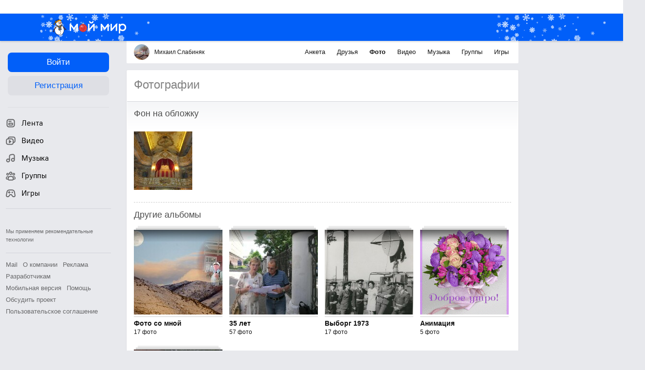

--- FILE ---
content_type: application/javascript
request_url: https://my6.imgsmail.ru/mail/ru/images/js/myjs/mm/out/min/catalog/main/search_revff85fd8484.js
body_size: 1366
content:
define(["jquery","client-server","counters","app/history","jquery-ui/autocomplete"],function(a,b,c,d){var e={init:function(b,c,d){c.size()&&(c.autocomplete({appendTo:d,position:{my:"left top",at:"left bottom",offset:"0 -1"},minLength:b.minLength,source:a.proxy(this.source,this),focus:a.proxy(this.focus,this),select:a.proxy(this.select,this),open:a.proxy(this.open,this),close:a.proxy(this.close,this)}),c.data("uiAutocomplete")._renderItem=a.proxy(this.render,this),c.data("uiAutocomplete")._resizeMenu=a.proxy(this.resizeMenu,this)),d.on("keydown",a.proxy(this.close,this)),this.input=c,this.form=d,this.config=b,this.hash={}},hashCode:function(a){var b,c,d=0,e=a.length;if(0!==e)for(b=0;b<e;b+=1)c=a.charCodeAt(b),d=(d<<5)-d+c,d&=d;return d},source:function(b,c){a.when(this.getSource(b.term)).then(function(d){var e=new RegExp("("+b.term+")","i");a.each(d,function(a,b){b.text=b.text.replace(e,"<b>$1</b>")}),c(d)})},getSource:function(d){var e,f=this.hashCode(d),g=this.hash[f],h=this,i=a.Deferred(),j=a(this.input),k="data-search-tag";return d!==j.attr(k)&&(g?i.resolve(g):(e=this.config.oldFunc?[d]:a.extend({q:d},this.config.requestParams),this.request=b.func(this.config.func,e,{dataType:"json",type:this.config.type,context:this,url:this.config.requestURL+"&q="+encodeURIComponent(d),success:function(b){var d=[];"string"===a.type(b)&&(b=a.parseJSON(b)),b.completions?(0!==b.completions.length&&(d=h.format(b.completions),this.config.showCln&&c.myrb(this.config.showCln)),this.hash[f]=d,i.resolve(d)):b&&"error"!==(b[1]&&b[1].toLowerCase())?(0!==b[2].length&&(d=h.format(JSON.parse(b[2])),this.config.showCln&&c.myrb(this.config.showCln)),this.hash[f]=d,i.resolve(d)):i.reject("request error!")},error:function(a){i.reject(a)},complete:function(){delete this.request}}))),i.promise()},focus:function(a,b){return void 0!==a.keyCode&&0!==a.keyCode&&(b.item.url&&"#"!==b.item.url||this.input.val(b.item.text.replace(/<\/?[^>]+>/g,""))),!1},select:function(a,b){var c=b.item.url;return a.stopPropagation(),a.preventDefault(),c&&"#"!==c?d.page(c):this.config.onSelect?this.config.onSelect(b.item):(this.input.val(b.item.text.replace(/<\/?[^>]+>/g,"")),this.submit()),!1},format:function(b){var c={};return c=this.config.format?this.config.format(b):a.map(b,function(a){return{text:a.text||a,url:a.url||"#"}})},render:function(b,c){return b.css("z-index",3),a("<li>").data("item.autocomplete",c).append('<a type="booster" data-clns="'+this.config.selectCLN+'" href="'+c.url+'" title="'+c.text.replace(/<\w>|<\/\w>/g,"")+'">'+c.text+"</a>").appendTo(b)},resizeMenu:function(){this.input.data("uiAutocomplete").menu.element.outerWidth(this.input.outerWidth())},close:function(a){13===a.keyCode&&(this.request&&this.request.abort&&this.request.abort(),this.input.autocomplete("close"))},submit:function(){this.input&&this.input.val().length>0&&this.form&&this.form.submit()},destroy:function(){this.input&&this.input.autocomplete("destroy"),this.request&&(this.request.abort(),delete this.request),delete this.input,delete this.config,delete this.hash}};return{create:function(b){var c=Object.create(e),d=a(b.input),f=a(b.form);return"1"===b.suggest&&c.init(b,d,f),c}}});

--- FILE ---
content_type: application/javascript
request_url: https://my3.imgsmail.ru/mail/ru/images/js/myjs/mm/out/min/media/photo/content-events_reve3372c9b34.js
body_size: 2254
content:
define(["jquery","counters","util/helpers","util/htmlescape","util/hosts","media/photo/dom","media/photo/model","external/cookie","media/photo/select-friend","app/history","app/banners","factory","mimic/mimic"],function(a,b,c,d,e,f,g,h,i,j,k,l,m){"use strict";var n={editDescription:"edit-description",changeDescription:"change-description",showOtherPersons:"showallpersons",voteAdding:"vote-adding",wrongPassword:"wrongpass",selectFriend:"select-friends"};return{toggleDescription:function(){f.status(n.editDescription)},saveDescription:function(){var b=f.getDescriptionControls(),c=this.config;c=a.extend(c,{txt:b.text}),f.status(n.changeDescription,!0),g.saveDescription(c)},onDescriptionChanged:function(a){var b=a.id,c=d.escape(a.txt);f.status(n.changeDescription,!1),b===a.id&&b===this.id&&(f.updateDescription(c),f.status(n.editDescription,!1))},addvote:function(b,c){var d=c.attr("data-vote-mark"),e=this.config;e=a.extend(e,{mark:d}),f.cleanType(c),f.status(n.voteAdding,!0),g.addVote(e)},onVoteAdded:function(a,b){f.status(n.voteAdding,!1),a.id===this.id&&f.setVotingStatus(b)},togglePersons:function(){f.status(n.showOtherPersons)},toggleInfo:function(){f.toggleBlock("info-container"),f.toggleBlock("exif-container",!1),this.config.infoOpened=f.toggleBlock("bottom")},setPromoBlock:function(){f.showPromoBlock(),this.config.promoOpened=!0},unsetPromoBlock:function(){f.hidePromoBlock(),this.config.promoOpened=!1},selectFriend:function(){var a=this,b=this.config,c={target:f.getImage(),tmpl:f.getSelectFriendsForm().form,tmpli:f.getSelectFriendsForm().i,imageId:b.id,imageWidth:b.image_width,imageHeight:b.image_height,user:b.journalEmail,activeuser:b.activeEmail,updateContentFunc:function(){a.show(b,!0)}};i.init(c),f.status(n.selectFriend,!0),f.getImage().on("jcrop.destroy",function(){f.status(n.selectFriend,!1)})},deleteSelectFriend:function(a,b){a.preventDefault();var c=this.config,d={id:c.id,person_id:b.data("delId"),person_sid:b.data("delSid"),user:c.journalEmail};i.deleteSelect(d),f.hidePersonBySid(b.data("delSid"))},showExifPopup:function(){f.toggleBlock("exif-container",!0)},hideExifPopup:function(){f.toggleBlock("info-container",!1),f.toggleBlock("exif-container",!1),this.config.infoOpened=f.toggleBlock("bottom")},giveMeTits:function(){var b="ero_accept",c="1",d=new Date,g=a.extend(this.config,{timeStamp:Math.floor(100*Math.random())});d.setDate(d.getDate()+100500),h.set(b,c,{path:"/",domain:e.getCookieDomain(),expires:d}),f.toggle(!1),delete this.id,this.show(g)},photoPasswd:function(){var b=f.getPasswd(),c=a.extend(this.config,{passwd:b});g.checkPasswd(c)},onCheckPassword:function(b,c){b.id===this.id&&("ok"!==c?f.toggleBlock("err-passwd","error"):(delete this.id,b=a.extend(this.config,{timeStamp:Math.floor(100*Math.random())}),f.toggle(!1),this.show(b)))},openAuthPopup:function(){l("product-tools/auth-form",function(a){a.show()})},clearContentStatus:function(){a.each(n,function(a,b){f.status(b,!1)}),i.destroy()},remove:function(){g.removePhoto({id:this.config.id}).then(function(){j.page(j.page())})},showSettingForm:function(a,b){b.hasClass("progress")||(b.addClass("progress"),l("content-tools/media/edit-form",function(a){var c=JSON.parse(b.find('script[type="text/plain"]').html());this.editForm=new a({id:c.id,user:c.user,locales:c.locales,type:c.type}),this.editForm.on("save",function(){var a=j.page();this.editForm.isChanged("albumId")?(a=a.split("/"),a[6]=this.editForm.getAlbumId(),j.page(a.join("/"))):this.editForm.isChanged("description")&&j.page(j.page())}.bind(this)).on("remove",function(){var a=j.page();a=a.split("/"),j.page(a.slice(0,7).join("/"))}.bind(this)).on("open",function(){b.removeClass("progress")})}.bind(this)))},showEditAlbumForm:function(a,b){var c=JSON.parse(b.find('script[type="text/plain"]').html());b.hasClass("progress")||(b.addClass("progress"),l("content-tools/photo/albums/edit-album",function(a){var d=new a({id:this.config.album,itemId:this.config.id,journalEmail:this.config.journalEmail,journalDir:this.config.dir,locales:c});d.on("remove",function(){j.page(this.config.dir+"photo")}.bind(this)).on("update",function(){j.page(j.page())}.bind(this)),d.showPopup(),b.removeClass("progress")}.bind(this)))},loadBanner:function(a,b){return new Promise(function(d,e){k.load({content:c.extend(!0,b,{q:a})}).then(function(a){var b=a[0]&&a[0].html||"";b&&b.length?d(b):e()}.bind(this))})},setBanner:function(b){if(b.showBanner)if(f.dom.content.find(".b-comments__item").length)this.$bannerBottom&&(this.$bannerBottom.remove(),delete this.$bannerBottom);else{this.$bannerBottom&&this.$bannerBottom.remove(),this.$bannerBottom=a("<div />").addClass("b-photo__banner-bottom"),f.dom.content.append(this.$bannerBottom);var c=parseInt(f.dom.content.css("padding-bottom"),10),d=f.dom.contentContainer[0].clientHeight-this.$bannerBottom[0].offsetTop-c;this.runMimic(),this.loadBanner("45594",{blockHeight:d}).then(function(a){this.$bannerBottom.html(a).addClass("show")}.bind(this))}},setLeftBanner:function(){var a=this.config.leftBanner,b=window.innerWidth,c=window.innerHeight;this._leftBannerError!==!0&&a&&a.isEnable&&(b>=a.minWidth&&c>=a.minHeight?this._leftBannerLoaded!==!0?this.loadBanner("626358").then(function(a){this._leftBannerLoaded=!0,f.dom.bannerLeft.html(a).addClass("show").trigger("left-banner-loaded")}.bind(this)).catch(function(a){this._leftBannerError=!0,f.dom.bannerLeft.removeClass("show")}.bind(this)):f.dom.bannerLeft.addClass("show"):f.dom.bannerLeft.removeClass("show"))},runMimic:function(){if(this.config.mimic&&this.config.mimic.isEnable){var b=c.parseJsonFromSrc(a(".b-mimic-adv-config"));m.createRunTime(c.extend(!0,{},b,{id:this.config.mimic.id,limit:this.config.mimic.limit||Math.floor((f.dom.contentContainer.height()-f.dom.content.height())/this.config.mimic.itemHeight),type:this.config.mimic.type,statId:this.config.mimic.statId,counter:this.config.mimic.counter,parentRestoresCount:0,siteSection:"photoLayer",timeout:this.config.mimic.isAdblock?0:this.config.mimic.timeout,isEffectsEnabled:this.config.mimic.isEffectsEnabled,isMultiformatEnabled:this.config.mimic.isMultiformatEnabled,multiformatLimit:Number(this.config.mimic.multiformatLimit),rb:{originalSlot:this.config.mimic.rb.originalSlot}}),this.$bannerBottom),this.$bannerBottom.addClass("show"),this.$bannerBottom.on("mimic.init",function(){this.config.mimic.isAdblock=!0}.bind(this))}}}});

--- FILE ---
content_type: application/javascript
request_url: https://my1.imgsmail.ru/mail/ru/images/js/myjs/mm/out/min/media/photo/dom_revab8c2035e7.js
body_size: 2894
content:
define(["jquery","counters","util/event","util/project-scroll-toggle","util/dom-heap"],function(a,b,c,d,e){"use strict";var f="b-photo-on",g="b-photo_show-promo",h="b-photo_dont-show-marketing",i="b-photo-",j=window.parseInt,k={click:{next:"go",prev:"go",destroy:"hide",showdescedit:"toggleDescription",hidedescedit:"toggleDescription",savedesc:"saveDescription",toggleinfo:"toggleInfo",selectfriend:"selectFriend",showexif:"showExifPopup",hideexif:"hideExifPopup",togglepersons:"togglePersons",acceptpron:"giveMeTits",rejectpron:"hide",checkpasswd:"photoPasswd",openAuthPopup:"openAuthPopup",delselectfriend:"deleteSelectFriend",addvote:"addvote",buyvote:"buyvote",remove:"remove",showsetting:"showSettingForm",showeditalbum:"showEditAlbumForm"},mousedown:{next:"go",prev:"go"},mouseup:"keyup",keydown:"keydown",keyup:"keyup"};return{resizeEvent:c.create(),domEvent:c.create(),scrollEvent:c.create(),init:function(b){var c=a('<div class="b-photo-trash" />');return this.layerTemplate=b,this.layer=a(b),this.config={added:!1},this.dom={bannerLeft:this.layer.find(".b-photo__banner-left"),main:this.layer.find("#b-photo-main"),image:this.layer.find("img"),content:this.layer.find("#b-photo-contentarea"),contentContainer:this.layer.find("#b-photo-content-container"),imageContainer:this.layer.find("#b-photo-container"),close:this.layer.find(".b-photo__close"),trash:c,selectFriend:a("#photo-select-friends-form"),selectFriendI:a("#photo-select-friends-i")},this.window=a(window),this.cache={},this.layer.scroll(this.onScroll.bind(this)),this.dom.contentContainer.scroll(this.onScroll.bind(this)),this.layer},getImageSrc:function(a,b){var c;return c=a.useFiled&&a.filedimageurl?a.filedimageurl+"&context=layer":"small"===b?"//"+a.imageHost+a.content+a.album+"/i-"+a.id+a.ext+(a.timeStamp?"?"+a.timeStamp:"")+a.cache:"//"+a.imageHost+a.content+a.album+"/h-"+a.id+a.ext+(a.timeStamp?"?"+a.timeStamp:"")+a.cache},showLayer:function(){var b=a(".l-content");0===b.size()&&(b=e.getContainer()),b.append(this.layer).append(this.dom.trash),this.toggle(!0),this.layer.focus(),this.layer.on(this.getEventsList(),a.proxy(this.onDomEvent,this)),this.onResizeHandler=a.proxy(this.resizeLayer,this,"onresize"),this.window.on("resize",this.onResizeHandler),this.dom.bannerLeft.on("left-banner-loaded",this.onResizeHandler)},cacheImage:function(b,c){var d=a.Deferred(),e=this.getImageSrc(b,c),f=new Image;return f.onload=a.proxy(this.onImageLoaded,this,{image:a(f),imageType:c,src:e,dfd:d,id:b.id}),f.onerror=function(){d.reject({id:b.id,error:"image-error"}),d=null,e=null,f=null,b=null},a(f).attr("src",e),d.promise()},onImageLoaded:function(a){this.cache[a.src]={width:a.image.prop("naturalWidth"),height:a.image.prop("naturalHeight")},a.dfd.resolve({id:a.id,key:a.src,width:a.image.prop("naturalWidth")||a.image[0].width,height:a.image.prop("naturalHeight")||a.image[0].height,type:a.imageType}),a=null},setImage:function(a){this.dom.image.attr("src",a)},getImage:function(){return this.dom.image},hidePersonBySid:function(a){this.layer.find('[data-sid="'+a+'"]').hide()},setContent:function(b){var c;return this.dom.content.html(b),c=this.dom.content.find('[data-type="album-json"]'),c&&c.length&&(c=a.parseJSON(c.html())),c},drawContent:function(){var b,c,d,e=this,f={},h={};b=this.layer.find('[data-type="persons"]'),b&&b.length?(f=this.dom.image.offset(),h=this.dom.main.offset(),b.css("top",f.top-h.top+this.layer.scrollTop()).css("left",f.left-h.left+this.layer.scrollLeft()).css("width",this.dom.image.width()).css("height",this.dom.image.height()),this.personsBlock=b,this.personsBlock.on("mouseenter mouseleave",function(a){"mouseenter"===a.type?e.toggleBlock("bottom",!0):e.toggleBlock("bottom",!1)}),this.persons=this.layer.find("[data-mousemove]"),this.persons.on("mouseenter mouseleave",function(c){var d,e=a(c.target),f=e.attr("data-mousemove"),g="b-photo__persons-item-selected";f&&(d=b.find('[data-mousemove-selector="'+f+'"]'),d&&d.length&&("mouseenter"===c.type?d.addClass(g):f&&"mouseleave"===c.type&&d.removeClass(g)))})):this.persons&&(this.personsBlock.off("mouseenter mouseleave"),this.persons.off("mouseenter mouseleave"),delete this.persons),c=this.layer.find('[data-type="bottom"]'),this.updateBottomInfoSize(),d=this.layer.find(".b-photo__like-king"),d.css({left:this.dom.imageContainer.width()/2,top:this.dom.imageContainer.height()/2,display:"block"}),this.layer.hasClass(g)||c.hasClass("show")||this.dom.imageContainer.mouseleave(function(){c.css("display","")})},updateBottomInfoSize:function(){var a=this.layer.find('[data-type="bottom"]'),b=this.dom.imageContainer.width();a.css("width",b)},showPromoBlock:function(){this.layer.addClass(g).addClass(h)},hidePromoBlock:function(){this.layer.removeClass(g)},getLeftBannerWidth:function(){var a,b=0;return this.dom.bannerLeft.hasClass("show")&&(a=parseInt(this.dom.bannerLeft.css("margin-right"),10),isNaN(a)&&(a=0),b=this.dom.bannerLeft.outerWidth()+a),b},getSize:function(){var a=window.innerWidth||document.documentElement.clientWidth,b=window.innerHeight||document.documentElement.clientHeight;return a-=this.dom.content.width()+j(this.dom.content.css("paddingLeft"))+j(this.dom.content.css("paddingRight"))+120,a-=this.getLeftBannerWidth(),{width:a,height:b}},setSize:function(a){var b,c;void 0!==a.height&&void 0!==a.width&&(b=a.width-this.getLeftBannerWidth(),c=a.height,this.dom.imageContainer.css("max-width",a.maxwidth).css("height",c).css("width",b),this.dom.contentContainer.css("height",c),this.updateBottomInfoSize()),void 0!==a.maxheight&&void 0!==a.maxwidth&&this.dom.imageContainer.css("max-width",a.maxwidth).css("max-height",a.maxheight),void 0!==a.top&&(this.dom.main.css("marginTop",a.top),this.dom.close.css("marginTop",a.top),this.dom.bannerLeft.css("marginTop",a.top))},resizeLayer:function(){this.resizeEvent.trigger()},onScroll:function(){this.scrollEvent.trigger()},onDomEvent:function(c){var d,e=a(c.target),f=c.type,g=e.attr("type"),h=c.which;("click"!==f&&"mousedown"!==f&&"mouseup"!==f||!h||1===h)&&("showexif"===g&&("click"===f&&b.myrb(713154),c.stopPropagation()),k[f]&&(d=k[f][g],d||(d=k[f]),"string"!==a.type(d)&&(d=null))),this.domEvent.trigger({method:d,target:e,type:g,event:c})},status:function(a,b){void 0!==b?b?this.layer.addClass(i+a):this.layer.removeClass(i+a):this.layer.hasClass(i+a)?this.layer.removeClass(i+a):this.layer.addClass(i+a)},fakeHit:function(a){this.dom.trash.html(a)},getEventsList:function(){var b=[];return a.each(k,function(a){b.push(a)}),b.join(" ")},getDescriptionControls:function(){var a=this.layer.find(".b-photo__content-description-change-text");return{mainContainer:this.layer.find(".b-photo__content-description"),textContainer:this.layer.find(".b-photo__content-description-text"),textArea:a,text:a.val()}},updateDescription:function(a){var b=this.getDescriptionControls();b.textArea.val(""),b.textContainer.html(a),""!==a?b.mainContainer.removeClass("no-comments"):b.mainContainer.addClass("no-comments")},setVotingStatus:function(a){this.layer.find(".b-photo__marks").addClass(a).addClass("voted")},getPasswd:function(){return this.layer.find('[data-type="err-passwd"]').val()},getSelectFriendsForm:function(){return{form:this.dom.selectFriend.html(),i:this.dom.selectFriendI.html()}},toggleBlock:function(a,b,c){var d=this.layer.find('[data-type="'+a+'"]'),e=c||"show";return d&&d.length&&(b===!0?d.addClass(e):b===!1?d.removeClass(e):d.hasClass(e)?(d.removeClass(e),b=!1):(d.addClass(e),b=!0)),d=null,b},toggle:function(b){this.config&&(b?(d.hideScroll(),a("html").addClass(f),this.config.drawn=!0):(delete this.config.drawn,a("html").removeClass(f),d.showScroll()))},cleanContent:function(b){this.layer.off(this.getEventsList(),a.proxy(this.onDomEvent,this)),this.layer.hasClass(g)&&this.layer.removeClass(g),this.layer.hasClass(h)&&this.layer.removeClass(h),this.window.off("resize",this.onResizeHandler),this.dom.bannerLeft.off("left-banner-loaded",this.onResizeHandler),this.dom.content.html(""),this.dom.image.attr("src",b),this.dom.imageContainer.attr("style",""),this.dom.main.attr("style",""),this.dom.close.attr("style","")},scrollContent:function(){var a=this.dom.content;a.animate({scrollTop:a.prop("scrollHeight")},500)},findCommentArea:function(){return this.layer.find('textarea[type="comment:Controller"]')},cleanType:function(a){a.attr("type","")},haveCLN:function(a){var b;return a&&(b=a.attr("data-destroy-cln")),b},getCommentsId:function(){return this.dom.content.find('[type="comment:Controller"][data-type="focus"]').data("dataid")},destroy:function(){this.cleanContent(),delete this.dom,this.layer.remove(),delete this.layer,delete this.cache,delete this.config}}});

--- FILE ---
content_type: application/javascript
request_url: https://my1.imgsmail.ru/mail/ru/images/js/myjs/mm/out/min/util/project-scroll-toggle_revff85fd8484.js
body_size: 800
content:
define(["exports","jquery","util/scrollbar-width"],function(a,b,c){"use strict";function d(){k+=1,b(function(){f.css({marginRight:j+"px",overflow:"hidden"}),b(document.body).hasClass("head-fixed")?(g.css("left",-j/2+"px"),i.css({paddingRight:j+"px"})):(i.css({marginRight:-j+"px",paddingRight:j+"px"}),h.css({marginRight:-j+"px",paddingRight:j+"px"})),b(document).trigger("hide-scroll")})}function e(a){k>0&&(k-=1),(0===k||a)&&(b(function(){f.css({marginRight:"0px",overflow:"auto"}),g.css("left",0),i.css({marginRight:"0px",paddingRight:"0px"}),h.css({marginRight:"0px",paddingRight:"0px"})}),k=0,b(document).trigger("show-scroll"))}var f,g,h,i,j=c(),k=0;b(function(){f=b("body"),g=b(".b-head__navigation-pos"),h=b(".b-head__portal-navigation"),i=b(".portal-menu")}),a.hideScroll=d,a.showScroll=e});

--- FILE ---
content_type: application/javascript
request_url: https://my4.imgsmail.ru/mail/ru/images/js/myjs/mm/out/min/product-tools/likes_rev63975fae0e.js
body_size: 1743
content:
define(["jquery","factory","client-server","counters","util/find-event-target","util/helpers"],function(a,b,c,d,e,f){var g="progress",h="active",i="inactive",j="like:Controller",k=function(){return function(b,c){var d=c.find('[data-type="config"]'),e={};return d&&d.length&&(e=a.parseJSON(d.html())),e.like=window.parseInt(e.like),e.likers=window.parseInt(e.likers),e}}(),l={MusicPlaylist:17509310},m=function(){b("product-tools/auth-form",function(a){a.show()})},n={setUp:function(){},onBrowserEvent:function(a){var b,c,d,f,h=!1;return"click"===a.type&&(c=e(a,'[type="'+j+'"]'),b=e(a,'[data-target="click"]'),b&&c&&!b.hasClass(g)&&(d=this["action_"+b.attr("data-type")],d&&(f=k(b,c),d.call(this,f,b,c),h=!0))),h},action_like:function(a,b){var e,f,h=isNaN(a.likers)?0:a.likers;this.likeRequest||(d.mygrst("monitoring.likes.action_like"),a.like?(h+=1,d.mygrst("monitoring.likes.like"),l[a.type]&&d.myrb(l[a.type])):a.likers>0?(h-=1,d.mygrst("monitoring.likes.unlike")):h=0,a.like&&a.likers?(d.mygrst("monitoring.likes.liked"),e="Like"):a.like&&!a.likers?(d.mygrst("monitoring.likes.liked"),e="Like"):!a.like&&h?(d.mygrst("monitoring.likes.unliked"),e="Dislike"):(d.mygrst("monitoring.likes.unliked"),e="Dislike"),this.likeRequest=c.func("likes.like",function(){return{type:a.type,item:a.item,owner:a.owner,like:a.like}},{url:"/cgi-bin/my/ajax?user="+a.juser,type:"POST",context:this,success:function(c){var g;try{c=JSON.parse(c),"error"===c[2]||"invalid"===c[2]?this.revertLike(a):(g=b.parents("[data-dwh]"),g&&g.length&&"history"===a.from&&(f=g.data("dwh").split(":"),d.dwh({version:1,category:{"news-feed-actions":{UserID:f[0]||"0",Type:f[1],EvID:f[2],JournalID:f[3],ParentJournalID:f[4],ParentEvID:f[5],Action:e,IsRecommend:f[9]}}})),g=b.parents("[data-astat]"),g&&g.length&&"history"===a.from&&(f=g.data("astat").split(":"),d.astat({type:f[1],evid:f[2],action:e,version:"1",category:"news-feed-actions",actor_id:f[0]||"0",owner_id:f[3]||"0",parent_owner_id:f[4]||"0",parent_evid:f[5]||"0",create_time:f[8]||"0",is_recommend:f[9]})))}catch(a){}d.mygrst("monitoring.likes.action_liked")}.bind(this),error:function(){d.mygrst("monitoring.likes.xhrerror"),d.myrb(721691)},complete:function(){b.removeClass(g),b=null,a=null,delete this.likeRequest}},null,null,null,null,function(b){this.revertLike(a),b[2].indexOf("/cgi-bin/login")!==-1&&m()}.bind(this)),a.like=a.like?0:1,a.likers=h,this.updateLike(a))},action_showlikers:function(c,d){var e="data-likers-";b("product-tools/likers-popup",function(b){this.likersPopupInited||b.create().onLoad(a(".b-likers-popup")),b.show({type:d.attr(e+"type"),item:d.attr(e+"item"),juser:d.attr(e+"juser")})}.bind(this))},action_closelikers:function(){b("product-tools/likers-popup",function(a){a.hide()})},action_auth:function(){m()},updateLikeCount:function(b){var c,d=a('[data-like-id="'+b.item+"-"+b.owner+'"]');c=b.likers>99&&b.cutCounter?'<span class="b-like__button-counter__number">'+f.numberHumanFormat(Number(b.likers))+"</span>":0===b.likers?"":'<span class="b-like__button-counter__number">'+b.likers+"</span>",0===c.length?d.find('[data-type="counter"]').hide():d.find('[data-type="counter"]').show().html(c)},updateLike:function(b){var c=a('[data-like-id="'+b.item+"-"+b.owner+'"]');c.each(function(c,d){d=a(d);var e,f,g=d.find('[data-type="config"]'),j=d.find('[data-type="text"]'),k=d.find('[data-type="popup-text"]'),l=d.find(".b-like__users-list-you");d.trigger("likeChanged",[b.like]),g.length&&(e=JSON.parse(g.html()),e.like=b.like,e.likers=b.likers,this.updateLikeCount(b),j.html(e.states.nobody),e.popupStates&&k.html(e.like?e.popupStates.likeable:e.popupStates.notLikeable),d.removeClass(h).removeClass(i).addClass(e.like?h:i),g.html(JSON.stringify(e)),l.removeClass("ui-lazy-background")),d.get(0)&&d.get(0).like&&(f=d.get(0).tagName.toLowerCase(),"object"!==f&&"embed"!==f||d.get(0).like(b.like))}.bind(this))},revertLike:function(a){var b=a.like,c=a.likers;b?(b=0,c++):(b=1,c--),a.likers=c,a.like=b,this.updateLike(a)},reset:function(){this.action_closelikers(),this.likeRequest&&(this.likeRequest.abort(),delete this.likeRequest)}};return{create:function(){var a=Object.create(n);return a}}});

--- FILE ---
content_type: application/javascript
request_url: https://my1.imgsmail.ru/mail/ru/images/js/myjs/mm/out/min/catalog/main_revff85fd8484.js
body_size: 495
content:
define(["jquery","catalog/main/search","catalog/main/filter","util/css-manager"],function(a,b,c,d){"use strict";return{create:function(){return{onLoad:function(e){var f=JSON.parse(e.html());d.require("catalog"),void 0!==f.search&&(this.search=b.create(f.search,e)),void 0!==f.filter&&(this.filter=c.create(a(f.search.form),a(f.search.input),".b-catalog"))},onUnload:function(){this.search&&(this.search.destroy(),delete this.search),this.filter&&(this.filter.destroy(),delete this.filter)}}}}});

--- FILE ---
content_type: application/javascript
request_url: https://my5.imgsmail.ru/mail/ru/images/js/myjs/mm/out/min/product-tools/comments_rev1da6df83bc.js
body_size: 4210
content:
define(["jquery","factory","audio-player","util/find-event-target","util/helpers","util/css-manager","util/promise","client-server","counters","util/num-end","product-tools/complaints"],function(a,b,c,d,e,f,g,h,i,j,k){function l(a,b){var c,d,e,f=a.find("."+z),g=0,h=0,i=0,k=0;return h=Number(a.eq(0).find('[data-tagtype="comment"]').size()),g=Number(a.eq(0).find("."+x).size()),h-=g,c=a.closest("."+A).siblings("."+E).find("."+B+'[data-type="comments-focus"]'),0===c.length&&(c=a.parent().find(".b-comments__video_total-count"),d=!0),e=c.find('[data-type="counter"]'),f.length>0?(i=Number(f.data("commentsCount")),0===i&&(i=Number(e.html()))):i=h,k=i+b,h+=b,f.data("commentsCount",k),0===k?(e.hide(),d&&e.parent().hide()):(e.show().html(k),d&&e.parent().show()),h>0&&f.length>0&&void 0===f.data("commentsPrev")&&j.ending(f,k),h}function m(a,b){b.addClass(s)}function n(b,c){var d;return d=a('[data-tagtype="list"][data-dataid="'+c+'"]')}var o,p="b-comments__",q=p+"answer-active",r=p+"textfield-load",s=p+"textfield-error",t=p+"add-border",u=p+"content-load",v=p+"comment-load",w=p+"content-loadcomments",x=p+"item-selected",y=p+"item-extended",z=p+"count",A=p+"history",B=A+"-button",C=A+"_no-comments",D=p+"settings-open",E="event_links",F="comment:Controller",G="comment:Settings",H=function(){var b="data-comment-",c=["event","type","juser","listlimit","addcln","opts","from","ERRMSG","show","banner","reverse","total"],d=["id","answer","answername","answeremail","listafter","listbefore","parent","dataid"];return function(e,f){var g={},h=e.attr("data-dataid"),i=f.find("#comment-"+h);return 0===i.length&&(i=a(".b-sticky-post").find("#comment-"+h)),c.forEach(function(a){g[a]=i.attr(b+a)}),d.forEach(function(a){g[a]=e.attr(b+a)}),g.dataid=h,["history_owner","history_guest","audio_playlist"].indexOf(g.from)!==-1?g.audioFragment="history":g.audioFragment=g.from,g}}(),I={setUp:function(b,c){var e,f;return this.container=b,this.writers={},this.container.on("focus",'[data-type="focus"]',function(a){var b=d(a,'[data-type="focus"]');this.action_focus(H(b,this.container),b,a,c)}.bind(this)),e=this.container.find('[data-type="focus"]'),e.each(function(b,c){var d=a(c).find(".b-comments-writer__textarea");return d.is(":focus")&&this.action_focus(H(a(c),this.container),a(c)),d.length&&(f=g.resolve()),b}.bind(this)),f||g.reject()},onBrowserEvent:function(a){var b,c,e,f,g,h,i,j=!1;return"click"===a.type&&(b=d(a,"[data-type]"),b&&b.length&&(e=b.attr("type"),f=b.attr("data-type"),e!==F&&e!==G||(h=(e===G?"settings_":"")+"action_"+f,g=this[h],g&&(c="complaint"===f?k.parseElement(b):H(b,this.container),this.request=g.call(this,c,b,a),"focus"===f&&(i=b.closest(".b-history-event").find('[data-type="focus"]'),0===i.length&&(i=b.closest(".m-layer").find('[data-type="focus"]')),i.focus()),j=!0)))),j},onCommentAdd:function(a){e.isFunction(a)&&(this.onCommentAdd=a)},onCommentRemove:function(a){e.isFunction(a)&&(this.onCommentRemove=a)},onCommentsFetched:function(a){e.isFunction(a)&&(this.onCommentsFetched=a)},onCommentsInput:function(a){e.isFunction(a)&&(this.onCommentsInput=a)},onWriterInitialized:function(a){e.isFunction(a)&&(this.onWriterInitialized=a)},onShowParent:function(a){e.isFunction(a)&&(this.onShowParent=a)},countComments:function(b,c){var d=a("#comment-"+b.dataid),f=e.incrementCounter(d.attr("data-comment-total"),c);return d.attr("data-comment-total",f),b.total=f,b},destroyWriter:function(a){this.writers&&(this.writers[a]&&this.writers[a].destroy(),delete this.writers[a])},destroyWriters:function(){this.writers&&Object.keys(this.writers).forEach(function(a){this.writers[a].destroy(),delete this.writers[a]}.bind(this))},getWriter:function(a){return this.writers&&this.writers[a]},action_focus:function(c,d,f,g){var h=d.data("dataid"),j=this;e.isFunction(f)&&(g=f,f=null),f&&(f.preventDefault(),f.stopPropagation()),this.writers[h]?e.isObject(this.writers[h])&&e.isFunction(g)&&g():(this.writers[h]=!0,b("comments/writer",function(f){this.writers[h]=f.create(this.options).onLoad(d.find(".b-comments-writer-wrapper")),this.writers[h].on("add",function(d,e){var f=n(this,e.listId);switch(f.parent().hasClass(C)&&f.parent().show().removeClass(C),l(f,1),c.from){case"music-layer":case"video-layer":f.prepend(e.result);break;default:f.append(e.result)}b("audio-player",function(a){a.createPlaylist({id:"comment-"+e.id,from:"comment-"+e.id,element:f.find('[data-comment-id="'+e.id+'"]'),fragment:c.audioFragment}).createTracks()}),c.show&&"0"!==c.show||!c.banner||this.container.find("#"+c.banner).remove(),"photo-layer"===c.from&&a("#b-photo-content-container").scrollTo("100%",0),i.mygrst("monitoring.comments.add.added"),i.myrb(c.addcln),j.onCommentAdd(j.countComments(c,1))}),this.onCommentsInput&&this.writers[h].on("input",this.onCommentsInput),this.onWriterInitialized&&this.writers[h].on("initialized",this.onWriterInitialized),e.isFunction(g)&&g()}.bind(this)))},action_add:function(b,c){var d=this,e=c.parent(),f=e.find("textarea"),g=f.val(),j=this.container;if(this.isAddCommentThrottled===!1)return this.isAddCommentThrottled=!0,setTimeout(function(){this.isAddCommentThrottled=!1}.bind(this),1e3),!g||g.length>500||/^\s*$/.test(g)||e.hasClass(r)?null:(e.addClass(r),i.mygrst("monitoring.comments.add.adding"),h.func("comments.add",function(a,c){return{text:g,type:b.type,item:b.event,from:b.from,juser:b.juser,register:f.attr("data-comment-answer"),opts:b.opts,captcha_id:a,captcha_answer:c}},{url:"/cgi-bin/my/ajax?user="+b.juser,type:"POST",success:function(c){var g=n(d,b.dataid);c=a.parseJSON(c);var h=c[2];"ok"===h?(f.val("").height("").blur(),e.attr("class",t),g.parent().hasClass(C)&&g.parent().show().removeClass(C),l(g,1),"video-layer"!==b.from?g.append(c[3].data):g.prepend(c[3].data),b.show&&"0"!==b.show||!b.banner||j.find("#"+b.banner).remove(),"photo-layer"===b.from&&a("#b-photo-content-container").scrollTo("100%",0),i.mygrst("monitoring.comments.add.added")):"ratelimit"===h?(m(d,e),i.mygrst("monitoring.comments.add.ratelimit")):(m(d,e),i.mygrst("monitoring.comments.add.error")),i.myrb(b.addcln)},error:function(){i.myrb(721694),i.mygrst("monitoring.comments.xhrerror"),m(d,e)},complete:function(){e.find("textarea").attr("data-comment-answer",""),e.find('[data-type="add"]').attr("data-comment-answer",""),e.removeClass(q),e.removeClass(r),delete d.request}}))},action_load:function(b,d,e){var f=this,g=d.parent();return g.addClass(w),i.mygrst("monitoring.comments.load.loading"),h.func("comments.get",{type:b.type,item:b.event,from:b.from,limit:b.listlimit,opts:b.opts,before:b.listbefore,after:b.listafter,reverse:b.reverse},{url:"/cgi-bin/my/ajax?user="+b.juser,type:"POST",success:function(d){if(d=a.parseJSON(d),"ok"===d[2]&&d[3]){var e,h=a('<div class="'+p+'content-fromajax" />').html(d[4]);d[3].before?(e=g.find("[data-comment-listafter]"),"video-layer"!==b.from?h.insertBefore(e):h.insertAfter(e),e.remove()):d[3].after&&(e=g.find("[data-comment-listbefore]"),h.insertAfter(e),e.remove()),h.find(".jp__playlist").each(function(d,e){var f=a(e).closest(".b-comments__item"),g=f.length&&f.data("commentId");c.createPlaylist({from:"comment-"+g,element:e,fragment:b.audioFragment}).createTracks()});var j=n(f,b.dataid);j.find("."+z).addClass("loaded"),i.mygrst("monitoring.comments.load.loaded"),f.onCommentsFetched()}else i.mygrst("monitoring.comments.load.error")},error:function(a){i.myrb(721694),i.mygrst("monitoring.comments.load.xhrerror"),g.removeClass(w)},complete:function(){g.removeClass(w),delete f.request}})},action_extend:function(c,d,e){var f=this,g=d.parents('[data-comment-id="'+c.id+'"]'),i=g.find('[data-tagtype="commentText"]');return g.addClass(u),h.func("comments.expand_media",[c.type,c.event,c.id],{url:"/cgi-bin/my/ajax?user="+c.juser,type:"POST",success:function(c){c=a.parseJSON(c),b("comments/item",function(a){var b=new a;b.setContent(JSON.parse(c[3])),b.renderText(function(a){i.html(a)}),g.removeClass(u).addClass(y)})},complete:function(){delete f.request}})},settings_action_delete:function(b,d,e){e.stopPropagation();var f,g=this,i=n(g,b.dataid),j=a('[data-comment-id="'+b.id+'"]'),k=i.find("."+z);return h.func("comments.delete",{type:b.type,item:b.event,from:b.from,juser:b.juser,id:b.id},{url:"/cgi-bin/my/ajax?user="+b.juser,type:"POST",beforeSend:function(){this.fadeCommentTimeout=window.setTimeout(function(){j.addClass(v),window.clearTimeout(this.fadeCommentTimeout)},500)},success:function(){var d,e=c.getCurrentPlaylist();e&&(d=e.from,d!==-1&&d==="comment-"+b.id&&a(document).trigger("AudioPlayer.stop",{fragment:e.fragment})),f=l(i,-1),1===f&&k.length>0?(b.listafter=k.data("commentListafter"),b.listbefore=k.data("commentListbefore"),g.action_load(b,k)):0===f&&("history_owner"!==b.from&&"history_guest"!==b.from||i.parent().hide(),i.parent().addClass(C)),j.remove(),o&&o.hide(),g.onCommentRemove(g.countComments(b,-1))},complete:function(){delete g.request}})},settings_action_complaint:function(b,c){c.addClass("progress"),c.attr("type",""),a.when(k.add(b)).then(function(){c.removeClass("progress").addClass("done"),o&&(o.position(),setTimeout(function(){o.hide()},2e3))}).fail(function(a,b){c.removeClass("progress").addClass("error"),o&&o.position()})},settings_action_unsubscribe:function(b,c){var d=c.data("authorId"),e=c.data("groupId");return h.func("history.admin_unsubscribe_group",{user:d,group:e},{beforeSend:function(){},complete:function(){},error:function(){},success:function(b){b=a.parseJSON(b),"ok"===b[2]?c.parent().addClass("success"):c.parent().addClass("error"),o&&(o.position(),setTimeout(function(){o.hide()},2e3))}})},action_setanswer:function(b,c,d){var e,f,g,h=this.container.find('label[data-dataid="'+b.dataid+'"]');f=function(a,b){a.setAnswer({id:b.id,user:b.answername.replace(/>/g,"&gt;").replace(/</g,"&lt;")}),h.focus(),g&&a.off("initialized")},0===h.length&&(h=a(".b-sticky-post").find('label[data-dataid="'+b.dataid+'"]')),h.length>0&&this.action_focus(b,h,d,function(){e=this.writers[b.dataid],e.isRendered()?f(e,b):(g=f.bind(this,e,b),e.on("initialized",null,g))}.bind(this))},action_unsetanswer:function(a,b){var c=b.parents("label");c.find("textarea").attr("data-comment-answer",""),c.find('[data-type="add"]').attr("data-comment-answer",""),c.removeClass(q)},action_like:function(c,d){b("comments/like",function(b){var d=a(".b-comments__item-actions-like").filter(function(){return a(this).attr("data-comment-id")===c.id.toLowerCase()||a(this).attr("data-comment-id")===c.id.toUpperCase()});this.like=b.create().onLoad(d.parent())}.bind(this))},action_auth:function(){b("product-tools/auth-form",function(a){a.show()})},action_showparent:function(b,c){var d,e=this,f=n(e,b.dataid),g=a(c.parents('[data-tagtype="comment"]')[0]);return f.addClass(u),c.attr("type",""),d=h.func("comments.select",{type:b.type,item:b.event,from:b.from,limit:1,opts:b.opts,id:b.parent},{url:"/cgi-bin/my/ajax?user="+b.juser,type:"POST",success:function(c){c=a.parseJSON(c);var d=a("<div />",{class:x});"ok"===c[2]&&c[3]&&g&&g.length?d.html(c[3].data):d.html(a('<div class="'+x+'-error">'+b.ERRMSG+"</div>")),d.insertAfter(g),e.onShowParent()},error:function(a){i.myrb(721694)},complete:function(){f.removeClass(u),delete e.request}})},action_showsettings:function(c,d,e){e.preventDefault(),e.stopPropagation(),b("ui/bubble2",function(b){o||(o=b.create({style:"nmenu",addClass:"comments-bubble",position:{my:"right top",at:"right bottom",offset:"-8 3"},onOpen:function(){a("body").addClass(D),o.getOpener().closest(".b-photo").size()&&o.element.addClass("from-layer")},onClose:function(){a("body").hasClass(D)&&a("body").removeClass(D),o.element.removeClass("from-layer")}}),this.bubbleContent=a(o.element[0].children[0]),this.bubbleContent.on("click",a.proxy(this.onBrowserEvent,this))),o.setContent(d.next('[data-type-comment="settings-menu"]').html()),o.setOpener(d),o.toggle()}.bind(this)),this.writers[c.dataid]&&this.writers[c.dataid].hideBubbles()},action_showCommentLikers:function(a,c){b("likes/likers-popup",function(a){a.create().onLoad(c.closest(".b-comments__item-actions-like__wrapper"))}.bind(this))},reset:function(){this.request&&this.request.abort(),this.timerId&&(clearTimeout(this.timerId),delete this.timerId),this.fadeCommentTimeout&&(clearTimeout(this.fadeCommentTimeout),delete this.fadeCommentTimeout)},destroy:function(){this.reset(),this.container&&(this.container.off(),delete this.container),this.destroyWriters()}};return{create:function(a){var b=Object.create(I);return b.options={},a&&e.extend(b.options,a),f.require("sprites.smiles.smiles"),b}}});

--- FILE ---
content_type: application/javascript
request_url: https://my4.imgsmail.ru/mail/ru/images/js/myjs/mm/out/min/media/photo/select-friend_revcc29c24897.js
body_size: 1945
content:
define(["jquery","ui/bubble2","client-server","jquery.Jcrop","jquery.scrollTo"],function(a,b,c){"use strict";var d,e={input:".photo-select-friends-input",ul:".photo-select-friends-list",error:".photo-select-friends-error",submit:".photo-select-friends-submit",cancel:".photo-select-friends-cancel"},f={bubble:null,result:"",api:{},friends:a(),require:null,id:"",email:"",updateContentFunc:null,friendsCurrentPage:0,friendsLimit:200},g=function(){f.dom={input:f.tmpl.find(e.input),ul:f.tmpl.find(e.ul),error:f.tmpl.find(e.error),submit:f.tmpl.find(e.submit),cancel:f.tmpl.find(e.cancel)},f.friendsTotal=f.dom.ul.data("total")},h=function(b){return a.trim(b).replace(/\s+/g," ").toLowerCase()},i=function(){f.dom.ul.empty().append(f.friends.clone()),f.dom.ul.find("li").eq(0).addClass("selected")},j=function(a){var b=f.dheight,c=f.dwidth,d=f.target.height(),e=f.target.width(),g={};return g.top=parseInt(b*a.y/d,10),g.left=parseInt(c*a.x/e,10),g.height=parseInt(b*a.h/d,10),g.width=parseInt(c*a.w/e,10),g},k=function(a){var b={limit:f.friendsLimit,page:a?0:f.friendsCurrentPage,from:"photopage",tmpl:"tmpl1",filter:a?"search="+a:""};return f.require&&f.require.abort(),f.dom.submit.addClass("progress"),f.require=c.func("friendship.getlist",b,{dataType:"json"}).done(function(){f.dom.submit.removeClass("progress")}),f.require},l=function(a){return c.func("photo.create_person",a,{url:"/cgi-bin/my/ajax?user="+f.user,dataType:"json"})},m=function(){var b=a.extend({id:f.photoId,person_id:f.id,person_email:f.email,person_nick:f.result},j(f.api.tellSelect()));f.dom.submit.addClass("progress"),l(b).success(function(a){if("ok"===a[2])f.updateContentFunc&&f.updateContentFunc(),f.bubble.hide(),f.api.release(),f.api.destroy();else if("error"===a[2]){var b=f.dom.error.data("error");"already selected"===a[3]&&(b=f.dom.error.data("errorAlready")),f.dom.error.text(b).show(),setTimeout(function(){f.dom.error.fadeOut("fast")},1500)}}).always(function(){f.dom.submit.removeClass("progress")})},n=function(b){var c,e=a.Deferred();return f.friends.length>=f.friendsTotal?(c=f.friends.filter(function(){return h(a(this).data("sanitized")).indexOf(b)!==-1||a(this).data("email").indexOf(b)!==-1}).clone(),e.resolve(c)):(clearInterval(d),d=setTimeout(function(){k(b).success(function(b){"OK"===b[1]&&e.resolve(a(a.trim(b[2])))})},200)),e},o=function(a){var b=f.dom.ul.find(".selected");b.size()>0?(""===b.data("sanitized")?f.email=f.activeuser:f.email=b.data("email"),f.result="",f.id=b.data("id")):(f.id="",f.email="",f.result=f.dom.input.val().substring(0,200))},p=function(){if(f.dom.ul.on("click","li",function(){f.dom.ul.find("li").removeClass("selected");var b=a(this).addClass("selected").text();o(b),f.dom.input.val(b)}),f.dom.input.on("keyup",function(b){var c=h(a(this).val());a.inArray(b.keyCode,[38,40,13,27])===-1?c?n(c).done(function(a){f.dom.ul.empty().append(a),f.dom.ul.find("li").eq(0).addClass("selected"),o(c)}):(f.require.abort(),f.dom.ul.empty().append(f.friends.clone()),f.dom.ul.find("li").eq(0).addClass("selected"),o(c)):13===b.keyCode?(o(c),m()):27===b.keyCode&&(f.bubble.hide(),f.api.release(),f.api.destroy())}),f.dom.input.on("keydown",function(a){if(38===a.keyCode||40===a.keyCode){a.preventDefault();var b=f.dom.ul.find(".selected").index();b>-1&&(b=38===a.keyCode?b<=0?0:b-1:b+1>=f.dom.ul.find("li").size()?b:b+1,f.dom.ul.find("li").removeClass("selected").eq(b).addClass("selected"),o(),f.dom.ul.scrollTo(f.dom.ul.find(".selected")))}}),f.friends.length<=f.friendsTotal){var b=!1;f.dom.ul.on("scroll",function(c){var d,e=a(this);clearTimeout(d),d=setTimeout(function(){e.scrollTop()>f.dom.ul.prop("scrollHeight")-4*f.dom.ul.height()&&!b&&0===f.dom.input.val().length&&(b=!0,k().success(function(c){"OK"===c[1]&&(f.friendsCurrentPage++,f.dom.ul.append(a(c[2])),a.merge(f.friends,a(c[2])),f.friends.length>=f.friendsTotal&&f.dom.ul.off("scroll"),b=!1)}))},200)})}f.dom.submit.on("click",function(a){a.preventDefault(),o(),m()}),f.dom.cancel.on("click",function(a){a.preventDefault(),f.bubble.hide(),f.api.release(),f.api.destroy()})},q=function(c){return f.bubble?i():(g(),f.bubble=b.create({container:a("body"),content:f.tmpl,position:{my:"left top",at:"right top"},width:225,corner:"vertical left top",onOpen:function(){f.dom.input.focus().val(""),f.dom.ul.scrollTo(0)},style:"mini"}),k().success(function(b){"OK"===b[1]&&(f.friends=a(f.tmpli+b[2]),i(),p(),f.friendsCurrentPage++,f.dom.ul.scrollTo(0))})),f.bubble};return{init:function(b){f.tmpl=a(b.tmpl),f.dheight=b.imageHeight,f.dwidth=b.imageWidth,f.target=b.target,f.photoId=b.imageId,f.updateContentFunc=b.updateContentFunc,f.tmpli=b.tmpli,f.user=b.user,f.activeuser=b.activeuser;var c=q(),d=f.dwidth/2-75,e=f.dwidth/2+75,g=f.dheight/2-75,h=f.dheight/2+75;a(f.target).Jcrop({setSelect:[d,g,e,h],onSelect:function(){c.setTarget(a(".jcrop-holder>div")),setTimeout(function(){c.show()},300)},onChange:function(){c.hide()},onRelease:function(){c.isOpen()?c.hide():f.api.destroy()}},function(){f.api=this})},destroy:function(){f.api.destroy&&f.api.destroy()},deleteSelect:function(a){return c.func("photo.del_person",a,{dataType:"json",url:"/cgi-bin/my/ajax?user="+a.user})}}});